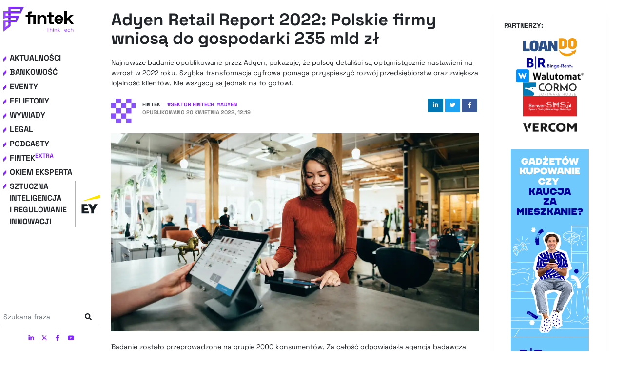

--- FILE ---
content_type: text/javascript; charset=utf-8
request_url: https://fintek.pl/component---src-templates-events-js-4efbbf8c773a1d3d88c2.js
body_size: -424
content:
(window.webpackJsonp=window.webpackJsonp||[]).push([[13],{G28V:function(a,e,t){"use strict";t.r(e),t.d(e,"default",(function(){return p}));var n=t("q1tI"),c=t.n(n),l=t("Bl7J"),r=t("sF9d"),s=t.n(r),m=t("vrFN"),o=t("a+oF"),i=t("kOA+"),d=t.n(i);function p(a){var e=a.data;return c.a.createElement(l.a,null,c.a.createElement(m.a,{title:"Wydarzenia",canonical:"https://fintek.pl/wydarzenia/"}),c.a.createElement("h1",{className:s.a.pb2},"Wydarzenia"),c.a.createElement("hr",{className:s.a.mb4}),c.a.createElement("div",{className:s.a.px2},e.allMysqlEvent.nodes.map((function(a,e){return c.a.createElement("div",{key:e,className:"event-row "},c.a.createElement(d.a,{fade:!0,to:"/wydarzenie/"+a.post_name+"/",className:s.a.row+" "+s.a.py4+" "+s.a.m0},c.a.createElement("strong",{className:s.a.col6},a.post_title),c.a.createElement("span",{className:s.a.col3},Object(o.a)(a.date,!1)),c.a.createElement("strong",{className:s.a.col3+" "+s.a.textRight},a.city)),c.a.createElement("hr",{className:s.a.my0+" "+s.a.mx3}))}))))}}}]);
//# sourceMappingURL=component---src-templates-events-js-4efbbf8c773a1d3d88c2.js.map

--- FILE ---
content_type: image/svg+xml
request_url: https://fintek.pl/assets/ey.svg
body_size: 2688
content:
<svg xmlns="http://www.w3.org/2000/svg" width="69" height="69" fill="none" viewBox="0 0 69 69">
  <g clip-path="url(#a)">
    <g clip-path="url(#b)">
      <path fill="#161D23" fill-rule="evenodd" d="M11.09 61.401h17.37v7.916H.672V34.904h19.703l4.609 7.915H11.09v5.679h12.56v7.225H11.09V61.4Zm35.864-26.497-5.9 11.23-5.888-11.23H23.65l12.134 20.819v13.594h10.388V55.723l12.151-20.819H46.954ZM4.238 86.074H.672V77.7h3.602c1.669 0 2.625.795 2.625 2.183 0 .693-.383 1.344-.962 1.653.439.19 1.25.7 1.25 1.862 0 1.676-1.102 2.677-2.949 2.677Zm1.288-2.615c0-.788-.43-1.187-1.283-1.187H2.241v2.384h2.002c.815 0 1.283-.436 1.283-1.198Zm-.264-3.438c0-.606-.364-.902-1.115-.902H2.24v1.789h1.99c.853 0 1.031-.483 1.031-.887Zm5.336 6.184c.604 0 1.1-.209 1.476-.62v.49H13.6v-6.119h-1.525v3.38c0 .985-.386 1.484-1.148 1.484-.775 0-1.136-.474-1.136-1.494v-3.37H8.264v3.458c0 1.042.304 2.79 2.334 2.79Zm20.94-3.512c0-.97.406-1.484 1.172-1.484.76 0 1.112.474 1.112 1.494v3.371h1.525v-3.46c0-1.825-.782-2.79-2.261-2.79-.63 0-1.174.23-1.547.648v-.516h-1.526v6.118h1.526v-3.381Zm-16.567 3.381h1.526v-6.118H14.97v6.118Zm2.884 0h1.526v-8.662l-1.526.756v7.906Zm6.379-7.906 1.523-.756v8.662h-1.523v-.467c-.41.408-.889.598-1.402.598-1.495 0-2.389-1.216-2.389-3.252 0-1.93.928-3.128 2.421-3.128.519 0 .998.18 1.37.562v-2.22Zm0 6.042v-2.403c-.179-.26-.521-.597-1.094-.597-.52 0-1.142.296-1.142 1.708 0 1.566.632 1.895 1.162 1.895.567 0 .847-.312 1.074-.603Zm35.695-1.257c0 2.066-.87 3.252-2.392 3.252a1.915 1.915 0 0 1-1.402-.588v.457h-1.524v-7.752l1.524-.753v2.824c.389-.356.894-.568 1.37-.568 1.496 0 2.424 1.199 2.424 3.128Zm-3.794-1.122v2.406c.165.198.545.576 1.117.576.754 0 1.12-.62 1.12-1.895 0-1.26-.594-1.708-1.151-1.708-.448 0-.834.236-1.086.621Zm-15.97-1.877h1.524v5.55c0 2.027-.98 3.028-2.996 3.06h-.03l-.54-1.187.069-.002c1.971-.034 1.973-.951 1.973-1.621v-.143a1.927 1.927 0 0 1-1.402.591c-1.498 0-2.393-1.216-2.393-3.252 0-1.929.93-3.127 2.425-3.127a1.93 1.93 0 0 1 1.37.561v-.43Zm-1.093 1.253c-.522 0-1.143.296-1.143 1.708 0 1.566.628 1.895 1.154 1.895.547 0 .84-.29 1.082-.603v-2.403c-.178-.26-.52-.597-1.093-.597Zm6.76-.79a4.558 4.558 0 0 1 2.309-.592c1.562 0 2.494.794 2.494 2.125v4.124H49.11v-.5c-.417.464-1.05.63-1.484.63-1.057 0-2.29-.564-2.29-2.16 0-1.48 1.326-2.005 2.462-2.005.454 0 .96.112 1.312.29v-.415c0-.576-.382-.88-1.102-.88-.639 0-1.094.153-1.58.423l-.595-1.04Zm2.081 4.542c.56 0 1.003-.324 1.197-.645v-.837c-.353-.215-.745-.301-1.197-.301-.658 0-1.051.324-1.051.868 0 .565.402.915 1.051.915Zm17.878.285a2.89 2.89 0 0 1-2.18.96c-1.777 0-2.925-1.249-2.925-3.183 0-1.852 1.164-3.196 2.768-3.196 1.574 0 2.59 1.255 2.59 3.195 0 .154-.009.332-.018.459H62.24c.075 1.237 1.066 1.334 1.371 1.334.562 0 .942-.267 1.217-.516l.963.947Zm-1.217-2.871c-.036-.621-.359-1.266-1.164-1.266-.644 0-1.111.518-1.148 1.266h2.312Zm15.938 2.871a2.91 2.91 0 0 1-2.18.96c-1.777 0-2.926-1.249-2.926-3.183 0-1.852 1.164-3.196 2.769-3.196 1.572 0 2.59 1.255 2.59 3.195 0 .154-.01.332-.019.459h-3.785c.074 1.237 1.065 1.334 1.371 1.334.562 0 .94-.267 1.216-.516l.963.947Zm-1.219-2.871c-.035-.621-.359-1.266-1.164-1.266-.642 0-1.109.518-1.147 1.266h2.311Zm-5.991-1h1.389v-1.417h-1.389v-2.325l-1.525.755v1.57h-.95v1.416h.95v2.957c0 .865.431 1.876 1.646 1.876.483 0 .927-.099 1.283-.283l.18-1.426c-.282.15-.604.278-.924.278-.452 0-.66-.28-.66-.824v-2.578Zm-2.778 3.123c-.28.15-.603.278-.924.278-.452 0-.659-.28-.659-.824v-2.578h1.302v-1.416H68.94v-2.325l-1.525.755v1.57h-.954v1.416h.954v2.957c0 .865.43 1.876 1.647 1.876.483 0 .926-.099 1.281-.283l.18-1.426Zm15.262-4.302c-.293-.225-.743-.369-1.15-.369-.54 0-.999.202-1.365.662v-.53h-1.525v6.117h1.525V82.76c0-.97.35-1.423 1.102-1.423.36 0 .704.126 1.01.332l.403-1.474ZM14.97 79.081h1.524v-1.51H14.97v1.51Zm12.148 6.993h1.525v-6.118h-1.525v6.118Zm-.001-6.993h1.523v-1.51h-1.523v1.51Zm43.427 9.774 1.524-.756v8.662h-1.524v-.466c-.41.407-.889.596-1.402.596-1.496 0-2.39-1.215-2.39-3.25 0-1.93.929-3.129 2.422-3.129.519 0 .998.18 1.37.563v-2.22Zm0 6.041v-2.403c-.178-.258-.52-.596-1.093-.596-.522 0-1.143.296-1.143 1.708 0 1.566.632 1.894 1.163 1.894.566 0 .847-.31 1.073-.602Zm-51.42-4.014c-.292-.225-.744-.37-1.15-.37-.54 0-.998.202-1.364.662v-.53h-1.526v6.118h1.526v-3.315c0-.971.35-1.424 1.102-1.424.36 0 .704.127 1.01.333l.402-1.474ZM6.161 92.894c-.13.577-.257 1.148-.327 1.54a24.603 24.603 0 0 0-.367-1.54l-.644-2.252H3.525l-.644 2.253c-.113.42-.28 1.079-.366 1.533a25.527 25.527 0 0 0-.31-1.5l-.567-2.286H.065L1.8 96.728l.01.033h1.319l.677-2.49c.113-.377.285-1.133.343-1.38.083.346.221.883.336 1.33l.686 2.54h1.31l1.745-6.119H6.718l-.557 2.252Zm7.984.807c0 1.851-1.181 3.195-2.807 3.195S8.53 95.552 8.53 93.701c0-1.852 1.18-3.196 2.807-3.196 1.626 0 2.807 1.344 2.807 3.196Zm-1.556 0c0-1.075-.491-1.769-1.251-1.769-.76 0-1.252.694-1.252 1.769 0 1.074.492 1.769 1.252 1.769s1.25-.695 1.25-1.77Zm50.847-2.819c-.293-.225-.743-.37-1.15-.37-.54 0-.998.202-1.364.662v-.53h-1.526v6.118h1.526v-3.315c0-.971.35-1.424 1.101-1.424.36 0 .704.127 1.01.333l.403-1.474Zm-12.964 2.012a41.01 41.01 0 0 0-.327 1.54 25.616 25.616 0 0 0-.367-1.54l-.644-2.252h-1.298l-.644 2.253c-.114.42-.28 1.079-.366 1.533a26.042 26.042 0 0 0-.31-1.5l-.567-2.286h-1.573l1.735 6.086.01.033h1.319l.677-2.49c.112-.377.284-1.133.343-1.38.083.346.22.883.337 1.33l.685 2.54h1.311l1.744-6.119H51.03l-.557 2.252Zm7.972.81c0 1.851-1.181 3.195-2.808 3.195-1.625 0-2.806-1.344-2.806-3.195 0-1.852 1.18-3.196 2.806-3.196 1.627 0 2.808 1.344 2.808 3.196Zm-1.556 0c0-1.075-.492-1.769-1.252-1.769s-1.25.694-1.25 1.769c0 1.074.49 1.768 1.25 1.768s1.252-.694 1.252-1.768Zm-31.974-3.062h-1.763l-1.217 1.57c-.163.207-.388.497-.578.767v-4.872l-1.519.756v7.898h1.519v-1.834l.806-1.006 1.299 2.84h1.686l-1.88-4.103 1.647-2.016Zm5.596 2.739c0-.971.406-1.484 1.172-1.484.759 0 1.112.474 1.112 1.494v3.37h1.526v-3.458c0-1.826-.783-2.791-2.262-2.791-.629 0-1.173.229-1.547.648v-.516h-1.526v6.118h1.526V93.38Zm8.627-2.74h1.524v5.55c0 2.028-.98 3.028-2.997 3.06h-.029l-.54-1.186.069-.002c1.972-.035 1.973-.952 1.973-1.621v-.143a1.92 1.92 0 0 1-1.401.59c-1.499 0-2.393-1.215-2.393-3.251 0-1.93.929-3.128 2.424-3.128.52 0 1.002.199 1.37.562v-.43Zm-1.093 1.254c-.522 0-1.143.295-1.143 1.708 0 1.565.628 1.895 1.155 1.895.546 0 .839-.29 1.081-.604v-2.403c-.178-.259-.52-.596-1.093-.596ZM26.09 96.762h1.526v-6.118H26.09v6.118Zm0-6.994h1.524v-1.509H26.09v1.509Zm38.07 6.992h1.525v-8.654l-1.525.756v7.898Z" clip-rule="evenodd"/>
      <path fill="#FFE600" fill-rule="evenodd" d="M68.674 0 0 24.83l68.674-12.018V0Z" clip-rule="evenodd"/>
    </g>
  </g>
  <defs>
    <clipPath id="a">
      <path fill="#fff" d="M0 0h69v69H0z"/>
    </clipPath>
    <clipPath id="b">
      <path fill="#fff" d="M0 0h86v100H0z"/>
    </clipPath>
  </defs>
</svg>


--- FILE ---
content_type: text/plain
request_url: https://www.google-analytics.com/j/collect?v=1&_v=j102&a=890868000&t=pageview&_s=1&dl=https%3A%2F%2Ffintek.pl%2Fadyen-retail-report-2022-polskie-firmy-wniosa-do-gospodarki-235-mld-zl%2F&dp=%2Fadyen-retail-report-2022-polskie-firmy-wniosa-do-gospodarki-235-mld-zl%2F&ul=en-us%40posix&dt=Polskie%20firmy%20wnios%C4%85%20do%20gospodarki%20235%20mld%20z%C5%82%20%C2%BB%20Fintek.pl&sr=1280x720&vp=1280x720&_u=YEBAAAABAAAAAC~&jid=1065594146&gjid=201456909&cid=695638017.1762281109&tid=UA-84484020-1&_gid=328456327.1762281109&_r=1&_slc=1&gtm=45He5b30n81T9QRVF7v77552296za200zd77552296&gcd=13l3l3l3l1l1&dma=0&tag_exp=101509157~103116026~103200004~103233427~104527906~104528500~104684208~104684211~104948813~115480710~115583767~115938465~115938469~116217636~116217638&z=1470819960
body_size: -448
content:
2,cG-PLBWC81CVZ

--- FILE ---
content_type: image/svg+xml
request_url: https://fintek.pl/assets/ico-podcasts-small.svg
body_size: 215
content:
<svg width="22" height="21" viewBox="0 0 22 21" fill="none" xmlns="http://www.w3.org/2000/svg">
<path d="M4 5.02539H6V15.0254H4V5.02539ZM0 8.02539H2V12.0254H0V8.02539ZM8 0.0253906H10V18.0254H8V0.0253906ZM12 2.02539H14V20.0254H12V2.02539ZM16 5.02539H18V15.0254H16V5.02539ZM20 8.02539H22V12.0254H20V8.02539Z" fill="#8426FF"/>
</svg>


--- FILE ---
content_type: image/svg+xml
request_url: https://fintek.pl/assets/logo-fintek.svg
body_size: 3113
content:
<svg width="144" height="51" viewBox="0 0 144 51" fill="none" xmlns="http://www.w3.org/2000/svg">
<g clip-path="url(#clip0_1478_2432)">
<path d="M0 50.84V27.2512H10.125V22.5955H4.5L0 24.8551V9.03821H10.125V0H42.1875L35.4375 13.5573H14.625L14.6578 18.1612L33.1875 18.0764L26.4375 31.7138L14.625 31.6337V39.5422L0 50.84ZM4.5 31.6337V41.8017L10.125 37.2826V31.6337H4.5ZM14.625 27.1146H24.1875L26.4375 22.5955H14.625V27.1146ZM4.5 13.5573V18.6413L5.625 18.0764H10.125V13.5573H4.5ZM14.625 9.03821H33.1875L35.4375 4.51911H14.625V9.03821Z" fill="url(#paint0_linear_1478_2432)"/>
<path d="M14.625 31.6338H10.125V33.8933H14.625V31.6338Z" fill="url(#paint1_linear_1478_2432)"/>
<path d="M14.625 22.5957H10.125V24.8553H14.625V22.5957Z" fill="url(#paint2_linear_1478_2432)"/>
<path d="M14.625 13.5576H10.125V15.8172H14.625V13.5576Z" fill="url(#paint3_linear_1478_2432)"/>
<path d="M55.125 14.6865C55.125 14.1216 55.6875 13.5568 56.25 13.5568H58.5V9.60254H54C51.75 9.60254 50.0625 10.7323 50.0625 12.9919V16.9461H45.5625V20.9003H50.0625V35.5874H55.125V20.9003H61.3125V35.5874H66.375V16.9461H55.125V14.6865Z" fill="black"/>
<path d="M98.4375 11.2979H93.375V16.9467H88.875V20.901H93.4406L93.375 31.0689C93.375 33.8934 95.0625 35.588 97.875 35.588H102.938V31.6338H99.5625C98.9016 31.6338 98.4375 31.2431 98.4375 30.5041V20.901H102.938V16.9467H98.4375V11.2979Z" fill="black"/>
<path d="M81 16.9463C77.6484 16.9463 75.9375 18.0761 75.375 19.7707H74.8125V16.9463H69.75V35.5876H74.8125V25.9845C74.8125 22.0303 77.0625 20.9005 79.3125 20.9005C82.125 20.9005 83.25 22.5952 83.25 24.8547V35.5876H88.3125V24.8547C88.3125 19.7707 85.5 16.9463 81 16.9463Z" fill="black"/>
<path d="M144 16.9465H137.813L129.938 23.7252V9.03809H124.875V35.023H129.938V28.8092L132.75 26.5496L138.375 35.023H144L136.125 23.7252L144 16.9465Z" fill="black"/>
<path d="M113.906 16.3818C108.778 16.3818 104.625 20.6797 104.625 25.9849C104.625 31.2902 108.778 35.588 113.906 35.588C117.352 35.588 120.347 33.6486 121.95 30.7677L117.952 28.9836C117.103 30.5747 115.612 31.6338 113.906 31.6338C111.769 31.6338 109.955 29.9721 109.345 27.6796H123.033C123.131 27.1288 123.187 26.5639 123.187 25.9849C123.187 20.6797 119.034 16.3818 113.906 16.3818ZM109.523 23.7254C110.264 21.7294 111.947 20.3361 113.906 20.3361C115.866 20.3361 117.548 21.7294 118.289 23.7254H109.528H109.523Z" fill="black"/>
<path d="M90.7688 50.8449V44.0051H88.3125V43.1719H94.1391V44.0051H91.6828V50.8449H90.7641H90.7688Z" fill="#9C4DFF"/>
<path d="M95.3955 50.8449V43.1719H96.258V46.34H96.4127C96.4877 46.1799 96.5955 46.0293 96.7455 45.8833C96.8955 45.7421 97.0877 45.6197 97.3268 45.5256C97.5611 45.4314 97.8611 45.3844 98.2268 45.3844C98.6252 45.3844 98.9861 45.4691 99.3002 45.6433C99.6143 45.8174 99.8674 46.0622 100.06 46.387C100.247 46.7118 100.346 47.1167 100.346 47.5968V50.8402H99.483V47.6627C99.483 47.1308 99.3518 46.7401 99.0846 46.5C98.8174 46.2599 98.4611 46.1375 98.0111 46.1375C97.4955 46.1375 97.0736 46.307 96.7502 46.6412C96.4268 46.9755 96.2674 47.4791 96.2674 48.1429V50.8402H95.4049L95.3955 50.8449Z" fill="#9C4DFF"/>
<path d="M102.488 44.6546C102.3 44.6546 102.141 44.5934 102.014 44.4663C101.888 44.3439 101.822 44.1839 101.822 43.9956C101.822 43.8073 101.883 43.6378 102.014 43.5154C102.141 43.3931 102.3 43.3271 102.488 43.3271C102.675 43.3271 102.835 43.3883 102.957 43.5154C103.079 43.6425 103.139 43.8026 103.139 43.9956C103.139 44.1886 103.079 44.3439 102.957 44.4663C102.83 44.5934 102.675 44.6546 102.488 44.6546ZM102.052 50.8449V45.4878H102.914V50.8449H102.052Z" fill="#9C4DFF"/>
<path d="M104.719 50.8446V45.4875H105.558V46.3961H105.713C105.83 46.1419 106.027 45.9065 106.308 45.6994C106.584 45.4922 107.002 45.3887 107.545 45.3887C107.944 45.3887 108.305 45.4734 108.619 45.6382C108.933 45.8076 109.191 46.0524 109.378 46.3819C109.57 46.7115 109.664 47.1163 109.664 47.5964V50.8398H108.802V47.6623C108.802 47.1304 108.67 46.7397 108.403 46.4996C108.141 46.2595 107.78 46.1372 107.33 46.1372C106.814 46.1372 106.392 46.3066 106.069 46.6408C105.745 46.9751 105.581 47.4788 105.581 48.1425V50.8398H104.719V50.8446Z" fill="#9C4DFF"/>
<path d="M111.408 50.8449V43.1719H112.271V47.6863H112.425L114.872 45.4832H116.072L113.114 48.0911L116.156 50.8402H114.966L112.421 48.5054H112.266V50.8402H111.403L111.408 50.8449Z" fill="#9C4DFF"/>
<path d="M121.922 50.8449V44.0051H119.466V43.1719H125.292V44.0051H122.836V50.8449H121.917H121.922Z" fill="#9C4DFF"/>
<path d="M127.959 50.9999C127.42 50.9999 126.947 50.8869 126.539 50.6563C126.131 50.4256 125.813 50.1008 125.588 49.6866C125.363 49.2723 125.25 48.7874 125.25 48.2414V48.1096C125.25 47.5541 125.363 47.0692 125.588 46.6503C125.813 46.2313 126.127 45.9112 126.525 45.6806C126.923 45.4499 127.383 45.3369 127.898 45.3369C128.414 45.3369 128.845 45.4452 129.23 45.6617C129.614 45.8783 129.919 46.1842 130.134 46.5891C130.355 46.9892 130.462 47.46 130.462 48.0013V48.3967H126.108C126.131 48.9757 126.314 49.4277 126.666 49.7525C127.012 50.0773 127.453 50.242 127.973 50.242C128.433 50.242 128.784 50.1338 129.033 49.9266C129.281 49.7148 129.469 49.4606 129.6 49.1687L130.341 49.5312C130.233 49.7572 130.078 49.9831 129.886 50.2091C129.694 50.435 129.441 50.6233 129.131 50.7787C128.822 50.934 128.428 51.0093 127.945 51.0093L127.959 50.9999ZM126.127 47.6812H129.595C129.567 47.1822 129.398 46.7962 129.089 46.5185C128.78 46.2407 128.386 46.1042 127.908 46.1042C127.43 46.1042 127.022 46.2454 126.708 46.5185C126.394 46.7962 126.202 47.1822 126.127 47.6812Z" fill="#9C4DFF"/>
<path d="M134.451 51.0007C133.936 51.0007 133.471 50.8877 133.059 50.6665C132.646 50.4452 132.323 50.1251 132.089 49.7062C131.854 49.2872 131.732 48.7977 131.732 48.2281V48.1057C131.732 47.5267 131.85 47.0324 132.089 46.6228C132.328 46.2133 132.646 45.8932 133.059 45.6672C133.471 45.446 133.931 45.333 134.451 45.333C134.971 45.333 135.393 45.4272 135.754 45.6202C136.115 45.8085 136.401 46.0627 136.607 46.3733C136.814 46.6887 136.95 47.023 137.006 47.3807L136.167 47.5549C136.129 47.2913 136.045 47.0512 135.909 46.83C135.773 46.6087 135.586 46.4345 135.346 46.3027C135.107 46.1709 134.812 46.105 134.461 46.105C134.109 46.105 133.786 46.185 133.509 46.3451C133.228 46.5051 133.007 46.7358 132.843 47.0371C132.679 47.3384 132.6 47.6961 132.6 48.1104V48.2092C132.6 48.6235 132.684 48.9812 132.843 49.2825C133.003 49.5838 133.228 49.8145 133.509 49.9745C133.786 50.1346 134.104 50.2146 134.461 50.2146C134.99 50.2146 135.398 50.0734 135.679 49.8003C135.961 49.5226 136.134 49.179 136.2 48.7694L137.048 48.953C136.968 49.3061 136.823 49.6356 136.612 49.951C136.401 50.2664 136.115 50.5159 135.754 50.7089C135.393 50.8972 134.962 50.9913 134.451 50.9913V51.0007Z" fill="#9C4DFF"/>
<path d="M138.497 50.8449V43.1719H139.36V46.34H139.514C139.589 46.1799 139.697 46.0293 139.847 45.8833C139.997 45.7421 140.189 45.6197 140.424 45.5256C140.658 45.4314 140.958 45.3844 141.324 45.3844C141.722 45.3844 142.083 45.4691 142.397 45.6433C142.711 45.8174 142.969 46.0622 143.156 46.387C143.349 46.7118 143.442 47.1167 143.442 47.5968V50.8402H142.58V47.6627C142.58 47.1308 142.449 46.7401 142.181 46.5C141.919 46.2599 141.558 46.1375 141.108 46.1375C140.592 46.1375 140.171 46.307 139.847 46.6412C139.524 46.9755 139.36 47.4791 139.36 48.1429V50.8402H138.497V50.8449Z" fill="#9C4DFF"/>
</g>
<defs>
<linearGradient id="paint0_linear_1478_2432" x1="0.35625" y1="25.42" x2="41.5219" y2="25.42" gradientUnits="userSpaceOnUse">
<stop stop-color="#9C4DFF"/>
<stop offset="0.44" stop-color="#8426FF"/>
<stop offset="1" stop-color="#6D37D4"/>
</linearGradient>
<linearGradient id="paint1_linear_1478_2432" x1="12.375" y1="33.8933" x2="12.375" y2="31.6338" gradientUnits="userSpaceOnUse">
<stop stop-opacity="0"/>
<stop offset="1" stop-opacity="0.4"/>
</linearGradient>
<linearGradient id="paint2_linear_1478_2432" x1="-5.36442e-07" y1="24.8553" x2="0.472571" y2="22.5965" gradientUnits="userSpaceOnUse">
<stop stop-opacity="0"/>
<stop offset="1" stop-opacity="0.4"/>
</linearGradient>
<linearGradient id="paint3_linear_1478_2432" x1="-5.36442e-07" y1="15.8172" x2="0.472571" y2="13.5584" gradientUnits="userSpaceOnUse">
<stop stop-opacity="0"/>
<stop offset="1" stop-opacity="0.4"/>
</linearGradient>
<clipPath id="clip0_1478_2432">
<rect width="144" height="51" fill="white"/>
</clipPath>
</defs>
</svg>
